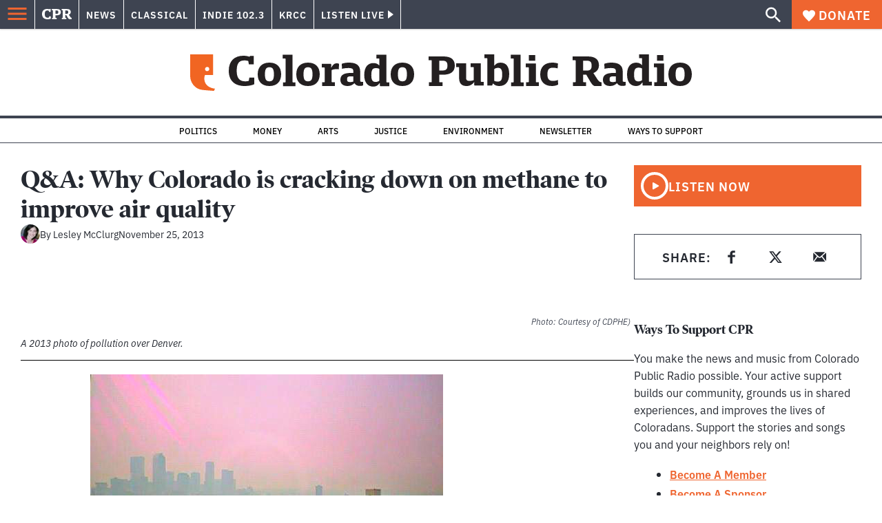

--- FILE ---
content_type: text/html; charset=utf-8
request_url: https://www.google.com/recaptcha/api2/aframe
body_size: 182
content:
<!DOCTYPE HTML><html><head><meta http-equiv="content-type" content="text/html; charset=UTF-8"></head><body><script nonce="eqKejosf475zHBMc7mveZA">/** Anti-fraud and anti-abuse applications only. See google.com/recaptcha */ try{var clients={'sodar':'https://pagead2.googlesyndication.com/pagead/sodar?'};window.addEventListener("message",function(a){try{if(a.source===window.parent){var b=JSON.parse(a.data);var c=clients[b['id']];if(c){var d=document.createElement('img');d.src=c+b['params']+'&rc='+(localStorage.getItem("rc::a")?sessionStorage.getItem("rc::b"):"");window.document.body.appendChild(d);sessionStorage.setItem("rc::e",parseInt(sessionStorage.getItem("rc::e")||0)+1);localStorage.setItem("rc::h",'1768772978013');}}}catch(b){}});window.parent.postMessage("_grecaptcha_ready", "*");}catch(b){}</script></body></html>

--- FILE ---
content_type: application/javascript; charset=UTF-8
request_url: https://www.cpr.org/_next/static/chunks/components_ad-unit_index_tsx.8ea5e427dbb8e015.js
body_size: 1041
content:
"use strict";(self.webpackChunk_N_E=self.webpackChunk_N_E||[]).push([["components_ad-unit_index_tsx"],{"./components/ad-unit/index.tsx":function(e,s,n){n.r(s),n.d(s,{AdUnit:function(){return x}});var i=n("./node_modules/react/jsx-runtime.js"),t=n("./node_modules/react/index.js"),o=n("./node_modules/classnames/index.js"),r=n.n(o),d=n("./node_modules/react-dfp/lib/index.js"),u=n("./node_modules/@wordpress/react-i18n/build-module/index.js"),a=n("./node_modules/next/link.js"),l=n.n(a);let c={"CPR3-Inst-News-Shared-300x600":{sizes:[[300,250],[300,600]],sizeMapping:[{viewport:[1024,0],sizes:[[300,600]]},{viewport:[0,0],sizes:[[300,250]]}]},"CPR3-Lower-300x600":{sizes:[[300,250],[300,600]],sizeMapping:[{viewport:[1024,0],sizes:[[300,600]]},{viewport:[0,0],sizes:[[300,250]]}]},"CPR3-Combined-300x250":{sizes:[[300,250]]},"CPR3-Article-300x250":{sizes:[[300,250]]},"KRCC-300x600-ROS":{sizes:[[300,250],[300,600]],sizeMapping:[{viewport:[1024,0],sizes:[[300,600]]},{viewport:[0,0],sizes:[[300,250]]}]},"KRCC-300x250-ROS":{sizes:[[300,250]]}};var p=n("./utils/hooks/use-window-dimensions.ts"),v=n("./context/ad.tsx"),m=n("./utils/hooks/use-bootstrap-data.ts");function x(e){var s;let{adUnit:n,contentAd:o,sizeMapping:a,sizes:x,context:h="",alwaysRender:z=!1,style:f="default"}=e,[w,_]=(0,t.useState)(!1),[g,b]=(0,t.useState)(0),{__:C}=(0,u.QT)(),j=(0,m.c)(),{width:R}=(0,p.d)(),S=function(){let[e,s]=(0,t.useState)(!0);return(0,t.useEffect)(()=>{let e=()=>{s("visible"===document.visibilityState)};return document.addEventListener("visibilitychange",e),()=>{document.removeEventListener("visibilitychange",e)}},[]),e}(),E=z||("sidebar"===h?Number(R)>=1050:"inline"!==h||1050>Number(R)),{getAdPos:M}=(0,t.useContext)(v.Q),[k,N]=(0,t.useState)("");(0,t.useEffect)(()=>{N(M(h,E))},[h,E]);let y=function(e){let s=arguments.length>1&&void 0!==arguments[1]?arguments[1]:"",n=c[e]||{sizes:function(e){let s=function(e){let s=e.match(/(\d+)x(\d+)/);if(s&&3===s.length){let e=parseInt(s[1],10),n=parseInt(s[2],10);return[e,n]}return null}(e);return s||[]}(e),sizeMapping:[]};return s&&"homepage"===s&&["CPR3-Inst-News-Shared-300x600","CPR3-Lower-300x600"].includes(e)?{sizes:[[300,600],[300,250],[160,600]],sizeMapping:[{viewport:[1024,0],sizes:[[300,600],[300,250],[160,600]]},{viewport:[0,0],sizes:[[300,250]]}]}:n}(n,(null===(s=j.data_layer)||void 0===s?void 0:s.page_type)||""),P=(0,t.useMemo)(()=>Math.max(...(y.sizes||x).map(e=>e[1])),[y,x]);if(!E||!k)return null;let L=r()("ad-unit",{"ad-unit--content-ad":o,"ad-unit--is-visible":w,["ad-unit--height-".concat(P)]:P,["ad-unit--style-".concat(f)]:f}),I=r()("ad-unit__sponsor",{"ad-unit__sponsor--is-visible":w});return(0,i.jsxs)("div",{className:L,children:[o&&(0,i.jsx)("span",{className:"ad-unit__label",children:C("Sponsor Message")}),(0,i.jsx)(d.Un,{adUnit:n,sizeMapping:y.sizeMapping||a,sizes:y.sizes||x,targetingArguments:k?{pos:k}:null,onSlotRender:e=>{e.event.isEmpty||_(!0)},onSlotVisibilityChanged:e=>{var s;let n=null==e?void 0:null===(s=e.event)||void 0===s?void 0:s.inViewPercentage;void 0===n&&(n=100),b(n)},shouldRefresh:()=>S&&g>=70}),!o&&(0,i.jsxs)("div",{className:I,children:[(0,i.jsx)("span",{children:C("CPR thanks our sponsors.")}),(0,i.jsx)(l(),{href:"/become-a-sponsor/",children:C("Become a sponsor")})]})]})}},"./utils/hooks/use-window-dimensions.ts":function(e,s,n){n.d(s,{d:function(){return o}});var i=n("./node_modules/react/index.js");function t(){let{innerWidth:e,innerHeight:s}=window;return{width:e,height:s}}function o(){let[e,s]=(0,i.useState)(t());return(0,i.useEffect)(()=>{function e(){s(t())}return window.addEventListener("resize",e),()=>window.removeEventListener("resize",e)},[]),e}}}]);

--- FILE ---
content_type: application/javascript; charset=UTF-8
request_url: https://www.cpr.org/_next/static/chunks/pages/category/%5Bterm%5D-a65143af648b9b7e.js
body_size: 477
content:
(self.webpackChunk_N_E=self.webpackChunk_N_E||[]).push([["pages/category/[term]"],{"./node_modules/next/dist/build/webpack/loaders/next-client-pages-loader.js?absolutePagePath=private-next-pages%2Fcategory%2F%5Bterm%5D%2Findex.js&page=%2Fcategory%2F%5Bterm%5D!":function(e,t,a){(window.__NEXT_P=window.__NEXT_P||[]).push(["/category/[term]",function(){return a("./pages/category/[term]/index.js")}])},"./pages/category/[term]/index.js":function(e,t,a){"use strict";a.r(t),a.d(t,{Archive:function(){return l},__N_SSP:function(){return c},createServerSidePropsFunction:function(){return d}});var n=a("./node_modules/react/jsx-runtime.js"),o=a("./components/layout/index.tsx"),r=a("./components/posts-archive/index.tsx"),s=a("./utils/api.ts"),i=a("./utils/data/props/term.ts"),c=!0;function l(e){var t;let{isArticleTypeArchive:a=!1,locale:s,images:i,page:c,posts:l,term:d,terms:u,title:g,totalPages:p}=e;return a?(0,n.jsx)(o.A,{mainClassName:"category-archive",seo:d,locale:s,alert:null==d?void 0:d.alert,children:(0,n.jsx)(r.l,{images:i,page:c,posts:l,terms:u,title:g,totalPages:p,sidebar:d.sidebar,isReleasesArchive:"releases"===d||"releases"===(null==d?void 0:d.slug),context:"category-archive"},d)}):(0,n.jsx)(o.A,{mainClassName:"category-archive",seo:d,alert:null==d?void 0:d.alert,children:(0,n.jsx)(r.l,{images:i,page:c,posts:l,category:d,terms:u,sidebar:d.sidebar,title:d.name,totalPages:p,description:d.description,backgroundImage:(null===(t=d.meta)||void 0===t?void 0:t.background_image_id)?i.find(e=>{var t;return e.id===(null===(t=d.meta)||void 0===t?void 0:t.background_image_id)}):null,content:d.content.blocks,context:"category-archive"})})}function d(){let e=arguments.length>0&&void 0!==arguments[0]?arguments[0]:"term";return async function(t){let{query:a,locale:n}=t,o=await (0,s.jn)(a[e],n);if(!o)return{notFound:!0};if("subterm"===e){let e=await (0,s.il)(o.parent,n);if(!e||e.slug!==a.term){let e=o.link;return{redirect:{destination:e,statusCode:307}}}}let r=await (0,s.T6)({page:"number"in a?parseInt(a.number):1,category_slug:o.slug},n),{data:c,page:l,totalPages:d}=r;if(!c)return{notFound:!0};let u=(0,i.xJ)(o,l);return{props:{isArticleTypeArchive:!1,...c,page:l,totalPages:d,...u}}}}t.default=l},"./utils/data/props/term.ts":function(e,t,a){"use strict";a.d(t,{xJ:function(){return s}});var n=a("./node_modules/next/config.js"),o=a.n(n);let{publicRuntimeConfig:r}=o()();function s(e,t){var a,n,o;if(!e)return{};let s={id:"",type:"taxonomy-".concat(e.taxonomy),page:(null===(a=e.meta)||void 0===a?void 0:a.page_path)||new URL(e.link).pathname,section:"section"===e.taxonomy?e.slug:"",category:["category"===e.taxonomy?e.slug:""],tag:["post_tag"===e.taxonomy?e.slug:""],environment:r.IS_PRODUCTION?"production":"staging"};if(e.dataLayer={event:"cpr.historyChange",author:"author"===e.taxonomy?e.name:"",publish_date:"",story_id:"",category:"category"===e.taxonomy?e.name:"",section:"section"===e.taxonomy?e.name:"",tags:"post_tag"===e.taxonomy?e.name:"",page_type:"taxonomy-".concat(e.taxonomy)},t&&t>1){if(null===(n=e.yoast_head_json)||void 0===n?void 0:n.canonical){let a=null===(o=e.yoast_head_json)||void 0===o?void 0:o.canonical;a.includes("/page/")||(e.yoast_head_json.canonical="".concat(a,"page/").concat(t,"/"))}s.page.includes("/page/")||(s.page="".concat(s.page,"page/").concat(t,"/"))}return{term:e,adTargeting:s}}}},function(e){e.O(0,["vendors-node_modules_isomorphic-dompurify_browser_js-node_modules_lodash_camelcase_index_js-n-a0dd9f","components_layout_index_tsx","components_posts-archive_index_tsx","framework","pages/_app","main"],function(){return e(e.s="./node_modules/next/dist/build/webpack/loaders/next-client-pages-loader.js?absolutePagePath=private-next-pages%2Fcategory%2F%5Bterm%5D%2Findex.js&page=%2Fcategory%2F%5Bterm%5D!")}),_N_E=e.O()}]);